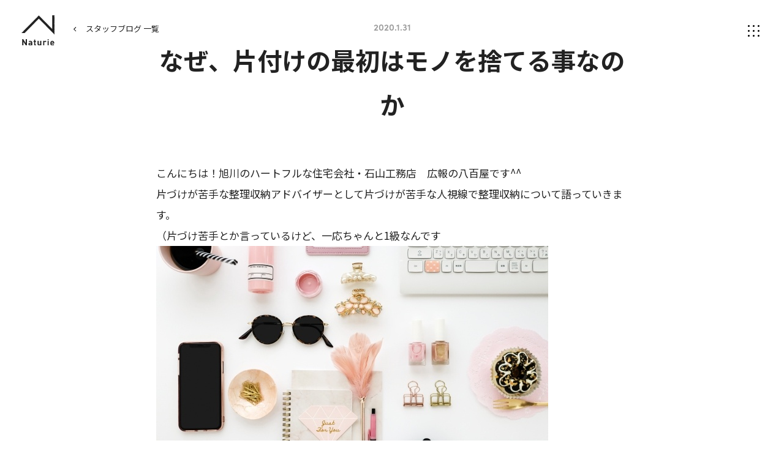

--- FILE ---
content_type: text/html; charset=UTF-8
request_url: https://www.naturie.jp/blog/entry-3311.html
body_size: 9114
content:
<!DOCTYPE html>
<!--[if lt IE 7]><html class="no-js lt-ie9 lt-ie8 lt-ie7" lang="ja"> <![endif]-->
<!--[if IE 7]><html class="no-js lt-ie9 lt-ie8" lang="ja"> <![endif]-->
<!--[if IE 8]><html class="no-js lt-ie9" lang="ja"> <![endif]-->
<!--[if gt IE 8]><!--> <html class="no-js" lang="ja"> <!--<![endif]-->
<head>
<meta charset="UTF-8">
<link rel="preload" href="/themes/naturie2021/dest/bundle.css?date=20211123154347" as="style" onload="this.onload=null;this.rel='stylesheet'">
<noscript><link rel="stylesheet" href="/themes/naturie2021/dest/bundle.css?date=20211123154347"></noscript>
<script>
  /*! loadCSS. [c]2017 Filament Group, Inc. MIT License */
  /* This file is meant as a standalone workflow for
  - testing support for link[rel=preload]
  - enabling async CSS loading in browsers that do not support rel=preload
  - applying rel preload css once loaded, whether supported or not.
  */
  !function(t){"use strict";t.loadCSS||(t.loadCSS=function(){});var e=loadCSS.relpreload={};if(e.support=function(){var e;try{e=t.document.createElement("link").relList.supports("preload")}catch(t){e=!1}return function(){return e}}(),e.bindMediaToggle=function(t){var e=t.media||"all";function a(){t.addEventListener?t.removeEventListener("load",a):t.attachEvent&&t.detachEvent("onload",a),t.setAttribute("onload",null),t.media=e}t.addEventListener?t.addEventListener("load",a):t.attachEvent&&t.attachEvent("onload",a),setTimeout(function(){t.rel="stylesheet",t.media="only x"}),setTimeout(a,3e3)},e.poly=function(){if(!e.support())for(var a=t.document.getElementsByTagName("link"),n=0;n<a.length;n++){var o=a[n];"preload"!==o.rel||"style"!==o.getAttribute("as")||o.getAttribute("data-loadcss")||(o.setAttribute("data-loadcss",!0),e.bindMediaToggle(o))}},!e.support()){e.poly();var a=t.setInterval(e.poly,500);t.addEventListener?t.addEventListener("load",function(){e.poly(),t.clearInterval(a)}):t.attachEvent&&t.attachEvent("onload",function(){e.poly(),t.clearInterval(a)})}"undefined"!=typeof exports?exports.loadCSS=loadCSS:t.loadCSS=loadCSS}("undefined"!=typeof global?global:this);
</script>
<link rel="canonical" href="https://www.naturie.jp/blog/entry-3311.html">
<meta property="og:url" content="https://www.naturie.jp/blog/entry-3311.html">
<title>なぜ、片付けの最初はモノを捨てる事なのか｜スタッフブログ｜ナチュリエ旭川</title>
<meta name="description" content="">
<meta http-equiv="X-UA-Compatible" content="IE=edge">
<meta name="viewport" content="width=device-width, initial-scale=1.0, viewport-fit=cover">
<meta name="format-detection" content="telephone=no">
<meta property="og:url" content="https://www.naturie.jp/blog/entry-3311.html">
<meta property="og:site_name" content="ナチュリエ">
<meta property="og:title" content="なぜ、片付けの最初はモノを捨てる事なのか | スタッフブログ | 注文住宅なら家族で育てていく、無垢の家。｜ナチュリエ">
<meta property="og:type" content="article">
<meta property="og:description" content="">
<meta property="og:image" content="https://www.naturie.jp/archives/002/202001/ff977522c304b3e912e499fbed02e398.jpg">
<meta property="og:image:secure_url" content="https://www.naturie.jp/archives/002/202001/ff977522c304b3e912e499fbed02e398.jpg" />
<meta property="og:image:width" content="640" />
<meta property="og:image:height" content="427" />
<meta property="twitter:title" content="なぜ、片付けの最初はモノを捨てる事なのか | スタッフブログ | 注文住宅なら家族で育てていく、無垢の家。｜ナチュリエ">
<meta name="twitter:card" content="summary_large_image">
<meta name="twitter:domain" content="www.naturie.jp">
<meta name="twitter:image" content="https://www.naturie.jp/archives/002/202001/ff977522c304b3e912e499fbed02e398.jpg">
<meta property="fb:app_id" content="325709172010714">
<link rel="alternate" type="application/rss+xml" title="RSS 2.0" href="https://www.naturie.jp/blog/rss2.xml">
<link rel="stylesheet" href="/themes/naturie2021/assets/css/style.min.css?v=20251211">
<script type="application/ld+json">
{
	"@context": "http://schema.org",
	"@type": "BreadcrumbList",
	"itemListElement":
	[
	{
		"@type": "ListItem",
		"position": 1,
		"item":
		{
		"@id": "https://www.naturie.jp/blog/",
		"name": "スタッフブログ"
		}
	},
	{
		"@type": "ListItem",
		"position": 2,
		"item":
		{
		"@id": "https://www.naturie.jp/blog/entry-3311.html",
		"name": "なぜ、片付けの最初はモノを捨てる事なのか"
		}
	}
	]
}
</script>
<script src="/js/library/jquery/jquery-3.5.1.min.js" charset="UTF-8"></script>
<script src="/acms.js?uaGroup=PC&amp;domains=www.naturie.jp&amp;jsDir=js/&amp;themesDir=/themes/&amp;bid=2&amp;eid=3311&amp;bcd=blog&amp;googleApiKey=AIzaSyBJZOWpbrcQKvmTkNKdFSpf9cH6aMKD6L0&amp;jQuery=3.5.1&amp;jQueryMigrate=migrate-3.0.1&amp;fulltimeSSL=1&amp;v=103ef695ab2112d2df11944261a25026&amp;umfs=20M&amp;pms=100M&amp;mfu=20&amp;lgImg=width:1400&amp;jpegQuality=95&amp;mediaLibrary=off&amp;edition=standard&amp;urlPreviewExpire=48&amp;timemachinePreviewDefaultDevice=PC&amp;ecd=entry-3311.html&amp;scriptRoot=/" charset="UTF-8" id="acms-js"></script>
<script src="/themes/naturie2021/dest/vendor.chunk.js?date=20211123154348" async></script>
<script src="/themes/naturie2021/dest/bundle.js?date=20211123154347" async></script>
<script src="/themes/naturie2021/assets/js/script.min.js?v=2"></script>
<script src="/themes/naturie2021/js/acms_naturie_view.js?date=20240910163234" defer></script>
<script>
	(function(d) {
		var config = {
			kitId: 'jzq6xok',
			scriptTimeout: 3000,
			async: true
		},
		h=d.documentElement,t=setTimeout(function(){h.className=h.className.replace(/\\bwf-loading\b/g,"")+" wf-inactive";},config.scriptTimeout),tk=d.createElement("script"),f=false,s=d.getElementsByTagName("script")[0],a;h.className+=" wf-loading";tk.src='https://use.typekit.net/'+config.kitId+'.js';tk.async=true;tk.onload=tk.onreadystatechange=function(){a=this.readyState;if(f||a&&a!="complete"&&a!="loaded")return;f=true;clearTimeout(t);try{Typekit.load(config)}catch(e){}};s.parentNode.insertBefore(tk,s)
	})(document);
</script>
<script>(function(w,d,s,l,i){w[l]=w[l]||[];w[l].push({'gtm.start':
new Date().getTime(),event:'gtm.js'});var f=d.getElementsByTagName(s)[0],
j=d.createElement(s),dl=l!='dataLayer'?'&l='+l:'';j.async=true;j.src=
'https://www.googletagmanager.com/gtm.js?id='+i+dl;f.parentNode.insertBefore(j,f);
})(window,document,'script','dataLayer','GTM-PQ8TKJ');</script>
<script type="text/javascript" src="//panda.kasika.io/tag-manager/?pid=94BCDB86635B1B5C16783F8ED539E236"></script>
<script type="text/javascript" src="/js/dest/vendor.chunk.js?date=20211123151624" charset="UTF-8" async defer></script>
<script type="text/javascript" src="/js/dest/index.js?date=20211123151600" charset="UTF-8" async defer></script>
<meta name="generator" content="a-blog cms" />
<meta name="csrf-token" content="c155b6a20df023f407868b444bf0715b5be77eaaa63c313a7e0dba0979925a81"></head>
<body class="blog entry">
<div id="fb-root"></div>
<script>(function(d, s, id) {
  var js, fjs = d.getElementsByTagName(s)[0];
  if (d.getElementById(id)) return;
  js = d.createElement(s); js.id = id;
  js.src = "//connect.facebook.net/ja_JP/sdk.js#xfbml=1&version=v2.6";
  fjs.parentNode.insertBefore(js, fjs);
}(document, 'script', 'facebook-jssdk'));</script>
<noscript><iframe src="https://www.googletagmanager.com/ns.html?id=GTM-PQ8TKJ" height="0" width="0" style="display:none;visibility:hidden"></iframe></noscript>
<div id="wrap">
<header class="global-header">
<p class="site-logo global-header-logo">
<a href="https://www.naturie.jp/">
<img src="/themes/naturie2021/assets/img/common/brand_logo.svg" alt="Naturie">
</a>
</p>
<button class="gnav-trg" type="button"><img class="gnav-trg-off" src="/themes/naturie2021/assets/img/common/nav_icon.svg" alt=""><img class="gnav-trg-on" src="/themes/naturie2021/assets/img/common/nav_icon_on.svg" alt=""></button>
<nav class="global-nav">
<p class="site-logo global-nav-logo"><a href="https://www.naturie.jp/"><img src="/themes/naturie2021/assets/img/common/brand_logo.svg" alt="Naturie"></a></p>
<div class="global-nav-wrap inner space-double-sp middle">
<div class="global-nav-main">
<ul class="global-nav-main-menu">
<li class="global-nav-main-item concept"><a class="global-nav-main-parent" href="https://www.naturie.jp/concept/">ナチュリエとは</a></li>
<li class="global-nav-main-item shop"><a class="global-nav-main-parent" href="https://www.naturie.jp/shop/">全国のナチュリエ（店舗）</a>
<ul class="global-nav-main-list col3">
<li class="global-nav-main-list-item">
<a class="global-nav-main-children" href="https://www.naturie.jp/shop/sapporo.html">
札幌店
</a>
</li>
<li class="global-nav-main-list-item">
<a class="global-nav-main-children" href="https://www.naturie.jp/shop/asahikawa.html">
旭川店
</a>
</li>
<li class="global-nav-main-list-item">
<a class="global-nav-main-children" href="https://www.naturie.jp/shop/tomakomai.html">
苫小牧・千歳店
</a>
</li>
<li class="global-nav-main-list-item">
<a class="global-nav-main-children" href="https://www.naturie.jp/shop/kitami.html">
北見店
</a>
</li>
<li class="global-nav-main-list-item">
<a class="global-nav-main-children" href="https://www.naturie.jp/shop/aomori.html">
青森むつ店
<span class="area">(むつ市)</span>
</a>
</li>
<li class="global-nav-main-list-item">
<a class="global-nav-main-children" href="https://www.naturie.jp/shop/akita.html">
秋田店
</a>
</li>
<li class="global-nav-main-list-item">
<a class="global-nav-main-children" href="https://www.naturie.jp/shop/iwate.html">
いわて店
<span class="area">(盛岡)</span>
</a>
</li>
<li class="global-nav-main-list-item">
<a class="global-nav-main-children" href="https://www.naturie.jp/shop/niigata.html">
新潟店
</a>
</li>
<li class="global-nav-main-list-item">
<a class="global-nav-main-children" href="https://www.naturie.jp/shop/toyama.html">
富山店
</a>
</li>
<li class="global-nav-main-list-item">
<a class="global-nav-main-children" href="https://www.naturie.jp/shop/nagoya.html">
名古屋店
</a>
</li>
<li class="global-nav-main-list-item">
<a class="global-nav-main-children" href="https://www.naturie.jp/shop/saitama.html">
埼玉県央店
<span class="area">(久喜)</span>
</a>
</li>
<li class="global-nav-main-list-item">
<a class="global-nav-main-children" href="https://www.naturie.jp/shop/matsumoto.html">
松本店
</a>
</li>
<li class="global-nav-main-list-item">
<a class="global-nav-main-children" href="https://www.naturie.jp/shop/suwa.html">
すわ店
</a>
</li>
<li class="global-nav-main-list-item">
<a class="global-nav-main-children" href="https://www.naturie.jp/shop/ehime.html">
愛媛店
</a>
</li>
<li class="global-nav-main-list-item">
<a class="global-nav-main-children" href="https://www.naturie.jp/shop/kochi.html">
高知店
</a>
</li>
</ul>
</li>
<li class="global-nav-main-item lineup"><a class="global-nav-main-parent" href="https://www.naturie.jp/lineup/">商品・価格</a>
<ul class="global-nav-main-list col2">
<li class="global-nav-main-list-item"><a class="global-nav-main-children" href="https://www.naturie.jp/lineup/antico/">アンティコ</a>
<ul class="global-nav-main-list col1">
<li class="global-nav-main-list-item"><a class="global-nav-main-children" href="https://www.naturie.jp/lineup/antico/plan.html">プラン</a></li>
<li class="global-nav-main-list-item"><a class="global-nav-main-children" href="https://www.naturie.jp/lineup/antico/specification.html">仕様</a></li>
</ul>
</li>
<li class="global-nav-main-list-item urban-contents"><a class="global-nav-main-children" href="https://www.naturie.jp/lineup/urban/">アーバンアウトドア</a>
<ul class="global-nav-main-list col1">
<li class="global-nav-main-list-item"><a class="global-nav-main-children" href="https://www.naturie.jp/lineup/urban/plan.html">プラン</a></li>
<li class="global-nav-main-list-item"><a class="global-nav-main-children" href="https://www.naturie.jp/lineup/urban/specification.html">仕様</a></li>
</ul>
</li>
<li class="global-nav-main-list-item attivo-contents"><a class="global-nav-main-children" href="https://www.naturie.jp/lineup/attivo/">アティーヴォ</a>
<ul class="global-nav-main-list col1">
<li class="global-nav-main-list-item"><a class="global-nav-main-children" href="https://www.naturie.jp/lineup/attivo/plan.html">プラン</a></li>
<li class="global-nav-main-list-item"><a class="global-nav-main-children" href="https://www.naturie.jp/lineup/attivo/specification.html">仕様</a></li>
</ul>
</li>
<li class="global-nav-main-list-item"><a class="global-nav-main-children" href="https://www.naturie.jp/structure/">性能・構造</a>
<ul class="global-nav-main-list after-support" style="display: none;">
<li class="global-nav-main-list-item"><a class="global-nav-main-children" href="../structure/sapporo.html#aftersupport">アフターサポート</a></li>
</ul>
</li>
</ul>
</li>
<li class="global-nav-main-item event"><a class="global-nav-main-parent" href="https://www.naturie.jp/event/">イベント</a></li>
<li class="global-nav-main-item voice"><span class="global-nav-main-parent popup-trg">施工事例</span>
<div class="popup-target">
<ul class="global-nav-main-list col1 gallery">
<li class="global-nav-main-list-item"><a class="global-nav-main-children" href="https://www.naturie.jp/voice/">オーナー様インタビュー</a></li>
<li class="global-nav-main-list-item"><a class="global-nav-main-children" href="https://www.naturie.jp/photo/">フォトギャラリー</a></li>
<li class="global-nav-main-list-item"><a class="global-nav-main-children" href="https://www.naturie.jp/movie/">ムービーギャラリー</a></li>
<li class="global-nav-main-list-item"><a class="global-nav-main-children" href="https://www.naturie.jp/works/">建築日記</a></li>
</ul>
<button class="popup-close visible-sp" type="button">×</button>
</div>
</li>
<li class="global-nav-main-item question"><a class="global-nav-main-parent" href="https://www.naturie.jp/question/">お客様アンケート</a></li>
</ul>
<ul class="global-nav-btn-menu">
<li class="global-nav-btn-item event"><a class="global-nav-btn-link" href="https://www.naturie.jp/event/">見学予約</a></li>
<li class="global-nav-btn-item"><a class="global-nav-btn-link" href="https://www.naturie.jp/catalog/">資料ダウンロード</a></li>
</ul>
</div>
<div class="global-nav-sub-other">
<ul class="global-nav-sub-menu">
<li class="global-nav-sub-item"><a class="global-nav-sub-link" href="https://www.naturie.jp/blog/">スタッフブログ</a></li>
<li class="global-nav-sub-item"><a class="global-nav-sub-link" href="https://www.naturie.jp/news/">お知らせ</a></li>
<li class="global-nav-sub-item"><a class="global-nav-sub-link" href="https://www.naturie.jp/flow/">家づくりの流れ</a></li>
<li class="global-nav-sub-item column"><a class="global-nav-column" href="https://www.naturie.jp/column/">
<div class="global-nav-column-text">
<p class="global-nav-column-title">コラム</p>
<p class="global-nav-column-lead">手間を楽しむ暮らしと、<br>おうちのお役立ちコラム</p>
</div>
<figure class="global-nav-column-img"><img src="/themes/naturie2021/assets/img/common/nav_fumfum_img.png" srcset="/themes/naturie2021/assets/img/common/nav_fumfum_img.png 1x,/themes/naturie2021/assets/img/common/nav_fumfum_img@2x.png 2x" alt="fumfum"></figure></a></li>
</ul>
<ul class="global-nav-other-menu">
<li class="global-nav-other-item"><a class="global-nav-other-link upper-case" href="https://www.naturie.jp/">home</a></li>
<li class="global-nav-other-item"><a class="global-nav-other-link" href="https://www.naturie.jp/qa/">よくある質問</a></li>
<li class="global-nav-other-item"><a class="global-nav-other-link" href="https://www.naturie.jp/company/">運営会社</a></li>
<li class="global-nav-other-item"><a class="global-nav-other-link" href="https://www.naturie.jp/privacy/">プライバシーポリシー</a></li>
<li class="global-nav-other-item"><a class="global-nav-other-link" href="https://www.naturie.jp/sitemap/">サイトマップ</a></li>
</ul>
</div>
</div>
</nav>
</header>
<div class="action-panel">
</div>
<main class="main-contents">
<div class="page-back">
<div class="inner"><a class="link" href="/blog/">スタッフブログ 一覧</a></div>
</div>
<article class="blog-entry inner small">
<header class="blog-header entry-header">
<time class="date en">2020.1.31</time>
<h1 class="common-title entry-title">
なぜ、片付けの最初はモノを捨てる事なのか
</h1>
</header>
<div class="blog-body entry-body">
<div class="acms-entry">
<div class="acms-grid">
<p>こんにちは！旭川のハートフルな住宅会社・石山工務店　広報の八百屋です^^<br />
片づけが苦手な整理収納アドバイザーとして片づけが苦手な人視線で整理収納について語っていきます。<br />
（片づけ苦手とか言っているけど、一応ちゃんと1級なんです</p>
<hr class="clearHidden">
<div class="column-image-auto">
<img class="js-lazy-load columnImage"
 src="/themes/system/images/placeholder/image.svg"
 data-src="https://www.naturie.jp/archives/002/202001/ff977522c304b3e912e499fbed02e398.jpg"
 alt=""
 width="640"
 height="427">
</div>
<h3 >■ なぜ、片付けの最初はモノを捨てる事なのか</h3>
<p>なぜ片付けに関する本に必ずと言っていいほど”不必要なものは捨てる”と書かれているのか。<br />
収納方法について、ほんの少しだけ書いてあって捨てる事がメインの本もありますよね。<br />
<br />
<br />
<em>＼ 私の持っているものは化粧品サンプル1個でも必要なものだし ／</em><br />
<br />
そうおっしゃる方もいるかと思いますが<br />
（もしかして、私だけ？？）<br />
<br />
持っている化粧品サンプルが1個だけならいいけど、<br />
<br />
・”必要”だから捨てられない！<br />
・いざって時のためにとっておきたい！<br />
って人に限ってサンプルをごっそり持っていたりしませんか。<br />
<br />
で、いざ使うときにどれが化粧水で、乳液で、クレンジングで・・・ってわからなくなっているの。<br />
（もしかして、これも私だけ？？）<br />
<br />
ものが増えると、なかなかその時にすぐ使いたい（必要な）ものにたどりつかなくなるんですよね・・・・。<br />
逆に、ものの量が少ないと本当に必要なものがすぐに取り出せるので<br />
”不必要なものは捨てる”と書かれることが多いんです。<br />
<br />
きちんと整理（必要か不必要かの判断→不必要なものの処分）がされていれば、高度な片づけテクニックがなくても片づけやすく、使いやすい状態にすることができますよ。<br />
<br />
</p>
<h3 >■ わかっているけど出来ない！</h3>
<p>理由・理屈は頭でわかっているけど捨てられない！そんな「捨てられない自分」に悩める方におすすめなのが2/9(日)開催の片づけ空間デザイナー・はせがわよしみ先生の収納セミナー<br />
<br />
<br />
<br />
</p>
<p>セミナーの参加申込みはお電話（0120-1480-86）または、申し込み専用ページまで</p>
<hr class="clearHidden">
<div class="column-image-center js_notStyle acms-col-sm-6">
<a href="https://www.naturie.jp/archives/002/202001/large-abbc8b28856e654c7cef64eba4130e13.png" data-rel="SmartPhoto[3311]" data-caption="">
<img class="js-lazy-load columnImage"
 src="/themes/system/images/placeholder/image.svg"
 data-src="https://www.naturie.jp/archives/002/202001/abbc8b28856e654c7cef64eba4130e13.png"
 alt=""
 width="340"
 height="255">
</a>
</div>
<hr class="clearHidden">
<h3 >■ 「枠」を決めよう！セミナーの予習・復習をしよう！</h3>
<hr class="clearHidden">
<div class="column-image-center js_notStyle acms-col-sm-12">
<a href="https://www.naturie.jp/archives/002/202001/large-b7f747dbfd3e3d4900ba9975b8444fa3.jpg" data-rel="SmartPhoto[3311]" data-caption="">
<img class="js-lazy-load columnImage"
 src="/themes/system/images/placeholder/image.svg"
 data-src="https://www.naturie.jp/archives/002/202001/b7f747dbfd3e3d4900ba9975b8444fa3.jpg"
 alt=""
 width="700"
 height="495">
</a>
</div>
<hr class="clearHidden">
<p>昨年出版されたはせがわよしみ先生の本”『枠』を決めれば、モノは減らせる”にも手放し方・捨て方について書かれていますのでセミナーの予習・復習したい人はぜひ★<br />
<br />
<br />
<br />
本は<a href="https://www.facebook.com/Lroomishiyama/">インテリアショップLroom（エルム）</a>でも取り扱ってますよ！！<br />
<br />
私自身も現在進行形で”不必要なものを捨てる”のに抵抗が大きいですが、セミナーや本を読んでアウトプットを繰り返していくことで一時よりもだいぶ判断がつくようになってきました。収納セミナーは毎月開催予定です♪</p>
<hr class="clearHidden">
<div class="column-image-center js_notStyle acms-col-sm-6">
<a href="https://www.naturie.jp/archives/002/202001/large-e5db62688c8035f7b8e190ff65110db7.jpg" data-rel="SmartPhoto[3311]" data-caption="">
<img class="js-lazy-load columnImage"
 src="/themes/system/images/placeholder/image.svg"
 data-src="https://www.naturie.jp/archives/002/202001/e5db62688c8035f7b8e190ff65110db7.jpg"
 alt=""
 width="340"
 height="241">
</a>
</div>
</div>
</div>
<hr class="clearHidden">
</div>
<div class="sns-share entry-sns">
<p class="title en">share</p>
<ul class="sns-list">
<li class="item"><a href="http://www.facebook.com/share.php?u=https://www.naturie.jp/blog/entry-3311.html" target="_blank" rel="noopener noreferrer"><img src="/themes/naturie2021/assets/img/common/fb_icon.svg" alt="facebook"></a></li>
<li class="item"><a href="https://twitter.com/share?text=なぜ、片付けの最初はモノを捨てる事なのか｜スタッフブログ｜ナチュリエ" target="_blank" rel="noopener noreferrer"><img src="/themes/naturie2021/assets/img/common/tw_icon.svg" alt="twitter"></a></li>
<li class="item"><a href="https://social-plugins.line.me/lineit/share?url=https://www.naturie.jp/blog/entry-3311.html" target="_blank" rel="noopener noreferrer"><img src="/themes/naturie2021/assets/img/common/line_icon.svg" alt="line"></a></li>
</ul>
</div>
</article>
<nav class="entry-pager">
<ul>
<li class="prev">
<a href="https://www.naturie.jp/blog/entry-3309.html">
<p class="en">Back</p>
<p class="title">★お家の窓★</p>
</a>
</li>
<li class="back"><a class="common-btn small arrow-back" href="/blog/field/blog_shop/asahikawa/">一覧に戻る</a></li>
<li class="next">
<a href="https://www.naturie.jp/blog/entry-3312.html">
<p class="en">Next</p>
<p class="title">なちゅ農園物語　Vol.9　看板づくり</p>
</a>
</li>
</ul>
</nav>
<section class="blog-shop-section shop-intro-section">
<div class="inner">
<div class="shop-intro-title">
<h2 class="common-title ja">この記事を書いたスタッフがいる店舗</h2>
<p class="en common-title small">shop</p>
</div>
<div class="shop-intro-img">
<a class="shop-intro-link" href="https://www.naturie.jp/shop/asahikawa.html">
<figure class="round-img"><img src="/themes/naturie2021/assets/img/sample/shop_th.jpg" alt="">
<figcaption class="shop-intro-name">ナチュリエ旭川</figcaption>
</figure>
</a>
</div>
</div>
</section>
<section class="blog-entry-section">
<div class="inner">
<h2 class="common-title small section-title sp-full">旭川店の新着スタッフブログ</h2>
<div class="card-list blog pc-col4">
<article class="card-list-item">
<a class="card-list-link" href="https://www.naturie.jp/blog/entry-5865.html">
<figure class="card-list-img">
<img src="/archives/002/202406/mode3_w400_h300-6c3655b1d7a4af3568b73b5407fbe00401695c3d0bb27a8c77eba3698725b731.jpg" alt="旭川市内・近郊でナチュラルスタイルな家づくりを考えはじめたらナチュリエ旭川にご相談ください！" loading="lazy">
</figure>
<div class="card-list-info">
<figure class="card-list-staff round-img">
</figure>
<p class="card-list-shop">旭川店</p>
</div>
<h2 class="common-title card-list-title">旭川市内・近郊でナチュラルスタイルな家づくりを考えはじめたらナチュリエ旭川にご相談ください！</h2>
<time class="card-list-date en">2024.9.30</time>
</a>
</article>
<article class="card-list-item">
<a class="card-list-link" href="https://www.naturie.jp/blog/entry-5864.html">
<figure class="card-list-img">
<img src="/archives/002/202409/mode3_w400_h300-c1e3656c39a705afcef8228f97c054b50af5673f2f5e8f05f22396921e706b34.png" alt="Naturie モデルハウス見どころ【ナチュリエ旭川】" loading="lazy">
</figure>
<div class="card-list-info">
<figure class="card-list-staff round-img">
<img src="/archives/012/202304/edefff5c75a14441e91d4ac4aa4db789b157b5eeecbaa7dabdff259c8250a3ad.jpg" alt="Watanabe" loading="lazy">
</figure>
<p class="card-list-shop">旭川店</p>
</div>
<h2 class="common-title card-list-title">Naturie モデルハウス見どころ【ナチュリエ旭川】</h2>
<time class="card-list-date en">2024.9.2</time>
</a>
</article>
<article class="card-list-item">
<a class="card-list-link" href="https://www.naturie.jp/blog/entry-5832.html">
<figure class="card-list-img">
<img src="/archives/002/202408/mode3_w400_h300-3fed6238a6e69ad304cc42f8b9a1a18a3c0472c4c04e241ab5f22ccbf7dc15bb.jpg" alt="【旭川づくり】ナチュリエのおうち【8月の完成見学会のお知らせ】" loading="lazy">
</figure>
<div class="card-list-info">
<figure class="card-list-staff round-img">
</figure>
<p class="card-list-shop">旭川店</p>
</div>
<h2 class="common-title card-list-title">【旭川づくり】ナチュリエのおうち【8月の完成見学会のお知らせ】</h2>
<time class="card-list-date en">2024.8.6</time>
</a>
</article>
<article class="card-list-item">
<a class="card-list-link" href="https://www.naturie.jp/blog/entry-5813.html">
<figure class="card-list-img">
<img src="/archives/002/202407/mode3_w400_h300-4679310dbc9416a607d26429a52826aed188d8cececfc9cf8639411f7ad5e4a3.jpg" alt="旭川の住宅会社で働くわたしの家のこと【暮らしてからの家のあかりのこと】" loading="lazy">
</figure>
<div class="card-list-info">
<figure class="card-list-staff round-img">
</figure>
<p class="card-list-shop">旭川店</p>
</div>
<h2 class="common-title card-list-title">旭川の住宅会社で働くわたしの家のこと【暮らしてからの家のあかりのこと】</h2>
<time class="card-list-date en">2024.7.26</time>
</a>
</article>
</div>
<p class="link-wrap"><a class="common-btn" href="/blog/field/blog_shop/asahikawa/">もっと見る</a></p>
</div>
</section>
<section class="blog-entry-section">
<div class="inner">
<h2 class="common-title small section-title sp-full">旭川店の開催中イベント</h2>
</div>
<div class="inner sp-full">
<div class="event-list">
<article class="event-list-item asahikawa" style="position: relative;">
<a class="event-list-link" href="https://www.naturie.jp/event/seminar/event-6069.html">
<ul class="event-catagory">
<li class="event-catagory-item area">北海道旭川市</li>
<li class="event-catagory-item seminar">セミナー</li>
</ul>
<div class="event-date">
<p class="date">
<span class="en date-month">12</span><span class="en date-day">21</span><span class="en date-day-week">Sat</span>
-
<span class="en date-month">12</span><span class="en date-day">29</span><span class="en date-day-week">Sun</span>
</p>
</div>
<div class="event-text">
<h4 class="event-title common-title">憧れの暮らしが叶う平屋相談会</h4>
</div>
<figure class="event-img">
<img src="/archives/007/202412/mode2_w682_h454-acd60cf1445f594a50ff80cfab395e7f2e301303a6bbcc3aa6b19d66d06d97ee.jpg" alt="憧れの暮らしが叶う平屋相談会">
</figure>
<span class="common-btn black arrow-under"><span class="common-btn-text">詳細を見る</span></span>
</a>
</article>
<article class="event-list-item asahikawa" style="position: relative;">
<a class="event-list-link" href="https://www.naturie.jp/event/openhouse/event-5780.html">
<ul class="event-catagory">
<li class="event-catagory-item area">旭川市新富</li>
<li class="event-catagory-item openhouse">オープンハウス</li>
</ul>
<div class="event-date">
<p class="date">
<span class="en date-month">1</span><span class="en date-day">08</span><span class="en date-day-week">Thu</span>
-
<span class="en date-month">1</span><span class="en date-day">31</span><span class="en date-day-week">Sat</span>
</p>
</div>
<div class="event-text">
<h4 class="event-title common-title">【旭川市新富】無垢が心地よい、塗り壁のおうち</h4>
<p class="event-description">完全予約制</p>
</div>
<figure class="event-img">
<img src="/archives/007/202512/mode2_w682_h454-0a57204796565d4a1a78f89b6a44d7901c3e1c7dd5d49096ca68477d8ad7cef0.jpg" alt="【旭川市新富】無垢が心地よい、塗り壁のおうち">
</figure>
<span class="common-btn black arrow-under"><span class="common-btn-text">詳細を見る</span></span>
</a>
</article>
</div>
</div>
</section>
</main>
<div class="remodal area-select" data-remodal-id="area-select" data-remodal-options="modifier:remodal-area-select">
<p class="area-select__lead">お住まいの地域（店舗）を<br class="visible-sp">お選びください。</p>
<ul class="area-select__list">
<li class="area-select__item">
<button class="area-select__btn" id="sapporo" type="button">札幌店</button>
</li>
<li class="area-select__item">
<button class="area-select__btn" id="asahikawa" type="button">旭川店</button>
</li>
<li class="area-select__item">
<button class="area-select__btn" id="tomakomai" type="button">苫小牧・千歳店</button>
</li>
<li class="area-select__item">
<button class="area-select__btn" id="kitami" type="button">北見店</button>
</li>
<li class="area-select__item">
<button class="area-select__btn" id="aomori" type="button">青森むつ店</button>
</li>
<li class="area-select__item">
<button class="area-select__btn" id="akita" type="button">秋田店</button>
</li>
<li class="area-select__item">
<button class="area-select__btn" id="iwate" type="button">いわて店</button>
</li>
<li class="area-select__item">
<button class="area-select__btn" id="niigata" type="button">新潟店</button>
</li>
<li class="area-select__item">
<button class="area-select__btn" id="toyama" type="button">富山店</button>
</li>
<li class="area-select__item">
<button class="area-select__btn" id="nagoya" type="button">名古屋店</button>
</li>
<li class="area-select__item">
<button class="area-select__btn" id="saitama" type="button">埼玉県央店</button>
</li>
<li class="area-select__item">
<button class="area-select__btn" id="matsumoto" type="button">松本店</button>
</li>
<li class="area-select__item">
<button class="area-select__btn" id="suwa" type="button">すわ店</button>
</li>
<li class="area-select__item">
<button class="area-select__btn" id="ehime" type="button">愛媛店</button>
</li>
<li class="area-select__item">
<button class="area-select__btn" id="kochi" type="button">高知店</button>
</li>
</ul>
<button class="close-icon" data-remodal-action="close"></button>
</div>
<footer class="global-footer">
<div class="footer-shop">
<div class="inner full">
<p class="footer-shop-title"><a href="https://www.naturie.jp/shop/">全国のナチュリエ（店舗）</a></p>
<ul class="footer-shop-list">
<li class="footer-shop-list-item">
<a href="https://www.naturie.jp/shop/sapporo.html">
札幌店
</a>
</li>
<li class="footer-shop-list-item">
<a href="https://www.naturie.jp/shop/asahikawa.html">
旭川店
</a>
</li>
<li class="footer-shop-list-item">
<a href="https://www.naturie.jp/shop/tomakomai.html">
苫小牧・千歳店
</a>
</li>
<li class="footer-shop-list-item">
<a href="https://www.naturie.jp/shop/kitami.html">
北見店
</a>
</li>
<li class="footer-shop-list-item">
<a href="https://www.naturie.jp/shop/aomori.html">
青森むつ店
</a>
</li>
<li class="footer-shop-list-item">
<a href="https://www.naturie.jp/shop/akita.html">
秋田店
</a>
</li>
<li class="footer-shop-list-item">
<a href="https://www.naturie.jp/shop/iwate.html">
いわて店
</a>
</li>
<li class="footer-shop-list-item">
<a href="https://www.naturie.jp/shop/niigata.html">
新潟店
</a>
</li>
<li class="footer-shop-list-item">
<a href="https://www.naturie.jp/shop/toyama.html">
富山店
</a>
</li>
<li class="footer-shop-list-item">
<a href="https://www.naturie.jp/shop/nagoya.html">
名古屋店
</a>
</li>
<li class="footer-shop-list-item">
<a href="https://www.naturie.jp/shop/saitama.html">
埼玉県央店
</a>
</li>
<li class="footer-shop-list-item">
<a href="https://www.naturie.jp/shop/matsumoto.html">
松本店
</a>
</li>
<li class="footer-shop-list-item">
<a href="https://www.naturie.jp/shop/suwa.html">
すわ店
</a>
</li>
<li class="footer-shop-list-item">
<a href="https://www.naturie.jp/shop/ehime.html">
愛媛店
</a>
</li>
<li class="footer-shop-list-item">
<a href="https://www.naturie.jp/shop/kochi.html">
高知店
</a>
</li>
</ul>
</div>
</div>
<div class="inner middle">
<div class="global-footer-main">
<p class="site-logo"><a href="https://www.naturie.jp/"><img src="/themes/naturie2021/assets/img/common/brand_logo.svg" alt="Naturie"></a></p>
<ul class="sns-list">
<li><a href="https://www.facebook.com/naturie.official/" target="_blank" rel="noopener noreferrer nofollow"><img src="/themes/naturie2021/assets/img/common/fb_icon.svg" alt="facebook"></a></li>
<li><a href="https://www.instagram.com/naturie_official/" target="_blank" rel="noopener noreferrer nofollow"><img src="/themes/naturie2021/assets/img/common/ig_icon.svg" alt="instagram"></a></li>
</ul>
<ul class="global-footer-nav">
<li><a href="https://www.naturie.jp/qa/">よくある質問</a></li>
<li><a href="https://www.naturie.jp/company/">運営会社</a></li>
<li><a href="https://www.naturie.jp/privacy/">プライバシーポリシー</a></li>
<li><a href="https://www.naturie.jp/sitemap/">サイトマップ</a></li>
</ul>
</div><small class="copyright en">Copyright (c) <a href="https://www.naturie.jp/">注文住宅はJohnson Homes</a> Co,Ltd.<br class="visible-sp"> All Rights Reserved.</small>
</div>
</footer>
<p class="page-top"><a class="smooth" href="#wrap"><img class="page-top-icon" src="/themes/naturie2021/assets/img/common/arrow_top_white.svg" alt=""></a></p>
</div>
</body>
</html>


--- FILE ---
content_type: image/svg+xml
request_url: https://www.naturie.jp/themes/naturie2021/assets/img/common/tw_icon.svg
body_size: 447
content:
<svg width="22" height="22" viewBox="0 0 22 22" fill="none" xmlns="http://www.w3.org/2000/svg">
<path d="M12.4979 9.3155L20.3156 0H18.463L11.6749 8.08852L6.25324 0H0L8.19861 12.2313L0 22H1.85265L9.02109 13.4583L14.7468 22H21L12.4974 9.3155H12.4979ZM9.96039 12.339L9.1297 11.1211L2.52019 1.42965H5.36576L10.6997 9.25094L11.5304 10.4689L18.4639 20.6354H15.6183L9.96039 12.3395V12.339Z" fill="black"/>
</svg>


--- FILE ---
content_type: image/svg+xml
request_url: https://www.naturie.jp/themes/naturie2021/assets/img/common/ig_icon.svg
body_size: 1600
content:
<svg height="22.254" viewBox="0 0 22.255 22.254" width="22.255" xmlns="http://www.w3.org/2000/svg"><g fill="#222"><path d="m15.206 6.084c2.971 0 3.323.011 4.5.065a6.159 6.159 0 0 1 2.066.383 3.685 3.685 0 0 1 2.112 2.112 6.159 6.159 0 0 1 .383 2.066c.054 1.173.065 1.525.065 4.5s-.011 3.323-.065 4.5a6.159 6.159 0 0 1 -.383 2.066 3.685 3.685 0 0 1 -2.112 2.112 6.159 6.159 0 0 1 -2.066.383c-1.173.054-1.525.065-4.5.065s-3.323-.011-4.5-.065a6.159 6.159 0 0 1 -2.066-.383 3.685 3.685 0 0 1 -2.112-2.112 6.159 6.159 0 0 1 -.379-2.076c-.054-1.173-.065-1.525-.065-4.5s.011-3.323.065-4.5a6.159 6.159 0 0 1 .383-2.066 3.685 3.685 0 0 1 2.112-2.102 6.159 6.159 0 0 1 2.066-.383c1.173-.054 1.525-.065 4.5-.065m0-2c-3.022 0-3.4.013-4.588.067a8.168 8.168 0 0 0 -2.7.517 5.69 5.69 0 0 0 -3.259 3.249 8.167 8.167 0 0 0 -.517 2.7c-.054 1.187-.067 1.566-.067 4.588s.013 3.4.067 4.588a8.167 8.167 0 0 0 .517 2.7 5.69 5.69 0 0 0 3.254 3.254 8.167 8.167 0 0 0 2.7.517c1.187.054 1.566.067 4.588.067s3.4-.013 4.588-.067a8.167 8.167 0 0 0 2.7-.517 5.69 5.69 0 0 0 3.254-3.254 8.167 8.167 0 0 0 .517-2.7c.054-1.187.067-1.566.067-4.588s-.013-3.4-.067-4.588a8.167 8.167 0 0 0 -.517-2.7 5.69 5.69 0 0 0 -3.247-3.254 8.168 8.168 0 0 0 -2.7-.517c-1.187-.054-1.566-.067-4.588-.067z" transform="translate(-4.079 -4.079)"/><path d="m132.349 126.635a5.714 5.714 0 1 0 5.714 5.714 5.714 5.714 0 0 0 -5.714-5.714zm0 9.423a3.709 3.709 0 1 1 3.709-3.709 3.709 3.709 0 0 1 -3.709 3.709z" transform="translate(-121.222 -121.222)"/><ellipse cx="17.067" cy="5.187" rx="1.335" ry="1.335"/></g></svg>

--- FILE ---
content_type: application/javascript
request_url: https://cdn.engage-bot.asia/prod/remarketing?tagId=09998eba8c4e4ff280ff1dc4dff9be60
body_size: 275
content:
(function (){
  window.ebSettings_2 = [
    {
      eb_appId: 'd1e661939c5e43d9be3233cba6bec294',
      eb_tel: 'input[name="ご連絡先電話番号（携帯電話）"]',
    },
    {
      eb_appId: 'fa9a899659514f0ba9f4b801941c2470',
      eb_email: '#email',
    },
  ]

  const script = document.createElement('script');
  script.src = 'https://cdn.engage-bot.asia/sdk/web-form/v2.13/doing.js';
  document.head.appendChild(script);

})();


--- FILE ---
content_type: image/svg+xml
request_url: https://www.naturie.jp/themes/naturie2021/assets/img/common/nav_icon.svg
body_size: 451
content:
<svg height="19" viewBox="0 0 19 19" width="19" xmlns="http://www.w3.org/2000/svg"><circle cx="1.5" cy="1.5" r="1.5"/><circle cx="1.5" cy="9.5" r="1.5"/><circle cx="1.5" cy="17.5" r="1.5"/><circle cx="9.5" cy="1.5" r="1.5"/><circle cx="9.5" cy="9.5" r="1.5"/><circle cx="9.5" cy="17.5" r="1.5"/><circle cx="17.5" cy="1.5" r="1.5"/><circle cx="17.5" cy="9.5" r="1.5"/><circle cx="17.5" cy="17.5" r="1.5"/></svg>

--- FILE ---
content_type: image/svg+xml
request_url: https://www.naturie.jp/themes/naturie2021/assets/img/common/arrow_min_left_icon.svg
body_size: 420
content:
<svg height="9" viewBox="0 0 5 9" width="5" xmlns="http://www.w3.org/2000/svg" xmlns:xlink="http://www.w3.org/1999/xlink"><clipPath id="a"><path d="m-2936 9963h5v9h-5z"/></clipPath><g clip-path="url(#a)" transform="translate(2936 -9963)"><path d="m-.5 4.741v-5.241h5.242v1h-4.242v4.241z" transform="matrix(.70710678 -.70710678 .70710678 .70710678 -2935.293 9967.707)"/></g></svg>

--- FILE ---
content_type: application/javascript
request_url: https://cdn.engage-bot.asia/sdk/web-form/v2.13/doing.js
body_size: 14200
content:
// @ts-check
(function () {
    if (navigator.webdriver) {
        return;
    }

    function initWebID(settings) {
        var idWindow = (() => {
            if (Array.isArray(settings)) {
                return settings.find(s => s.eb_id_window)?.eb_id_window;
            }
            return settings.eb_id_window;
        })();
        return new Promise((resolve, reject) => {
            setTimeout(() => reject('timout'), 5000);
            if (!idWindow) {
                return resolve();
            }

            const key = 'id'
            const name = 'post-web-id';
            const handler = (event) => {
                if (event.data.name !== name) {
                    return
                }
                window.eb_webid_2 = event.data[key];
                resolve();
            };
            addEventListener('message', handler);

            idWindow.postMessage({
                name: name,
                key: key,
            }, '*');
        });
    }

    function constructUpdaterForAll(settings) {
        if (Array.isArray(settings)) {
            return settings.map(function (s) { return new Doing(s) });
        } else {
            return [new Doing(settings)];
        }
    }

    window.ebInit = initWebID(window.ebSettings_2).then(() => {
        const handlers = constructUpdaterForAll(window.ebSettings_2);
        handlers.forEach(d => d.start());
    });


    class Heart {
        constructor(interval, pause, handler) {
            this.interval = interval;
            this.pause = pause;
            this.handler = handler;
        }

        resetHeartbeatPauseTimer() {
            if (this.pause) {
                clearTimeout(this.pauseTimer);
                this.pauseTimer = setTimeout(() => this.stopHeartbeat(), this.pause);
            }
        }

        enablePausingHeartOnVisibilityChange() {
            document.addEventListener('visibilitychange', () => {
                if (document.visibilityState === 'visible') {
                    this.startHeartbeat();
                    this.resetHeartbeatPauseTimer();
                } else {
                    this.stopHeartbeat();
                }
            });
        }

        enableLeavingTimer() {
            document.addEventListener('change', () => {
                this.resetHeartbeatPauseTimer();
            });
        }

        startHeartbeat() {
            if (!this.heartbeatLoop) {
                this.heartbeatLoop = setInterval(this.handler, this.interval);
            }
        }

        stopHeartbeat() {
            clearInterval(this.heartbeatLoop);
            this.heartbeatLoop = undefined;
        }
    }


    class Doing {
        constructor(setting) {
            this.idWindow = setting.eb_id_window;
            this.appId = setting.eb_appId || '';
            this.tel = setting.eb_tel || '';
            this.email = setting.eb_email || '';
            this.name = setting.eb_name || '';
            this.condition = setting.eb_condition || [];
            this.update_mode = setting.update_mode;
            this.is_dev = setting.is_dev;
            this.domainLevel = setting.domainLevel;
            this.event = setting.event || 'change';
            this.heartbeatSetting = setting.heartbeat;
        }

        start() {
            navigator.sendBeacon('//' + this.impressionDomain() + '/react-sdk-doing-impression', new URLSearchParams({ appId: this.appId, webId: this.getWebID(), referrer: window.document.referrer }));
            this.telValue = null;
            this.emailValue = null;
            this.nameValue = null;
            this.conditionValue = new Map();

            const handler = this.updateIfChanged.bind(this);
            if (this.event === 'change') {
                document.addEventListener('change', handler);
            } else if (this.event === 'load') {
                this.updateIfChanged();
            }

            if (Array.isArray(window.ebUpdateAllIfChangedFunctions)) {
                window.ebUpdateAllIfChangedFunctions.push(handler);
            } else {
                window.ebUpdateAllIfChangedFunctions = [handler];
            }

            if (typeof window.ebUpdateAllIfChanged !== "function") {
                window.ebUpdateAllIfChanged = function () {
                    for (const func of window.ebUpdateAllIfChangedFunctions) {
                        func();
                    }
                }
            }

            if (this.heartbeatSetting) {
                this.heart = new Heart(this.heartbeatSetting.interval, this.heartbeatSetting.pause, () => this.heartbeat());
                this.heart.enableLeavingTimer();
                this.heart.enablePausingHeartOnVisibilityChange();
                // 最初のフォーム入力時から計測開始してもいいのでは？と思ったが、入力内容にエラーが有って差し戻されるパターンみたいなのでどうなるかわからないのでやめておく
                this.heart.startHeartbeat();
            }
        }

        heartbeat() {
            const url = 'https://gdmqypf8bj.execute-api.ap-northeast-1.amazonaws.com/prod/heartbeat';
            fetch(url, {
                method: 'POST',
                headers: {
                    'Content-Type': 'application/json',
                },
                body: JSON.stringify({
                    appId: this.appId,
                    webId: this.getWebID(),
                }),
            }).catch(function (error) {
                console.log(error);
            });
        }

        updateIfChanged() {
            try {
                let [nowTel, ignoreTel] = this.getTel();
                let [nowEmail, ignoreEmail] = this.getEmail();
                let [nowName, ignoreName] = this.getName();
                nowTel = ignoreTel ? this.telValue : nowTel;
                nowEmail = ignoreEmail ? this.emailValue : nowEmail;
                nowName = ignoreName ? this.nameValue : nowName;

                const nowCondition = this.getCondition();
                if (this.telValue !== nowTel || this.emailValue !== nowEmail || this.nameValue !== nowName || !isEqualMap(this.conditionValue, nowCondition)) {
                    this.telValue = nowTel;
                    this.emailValue = nowEmail;
                    this.nameValue = nowName;
                    this.conditionValue = nowCondition;
                    const url = 'https://dvigvlgec2.execute-api.ap-northeast-1.amazonaws.com/prod/doing';
                    fetch(url, {
                        method: 'POST',
                        headers: {
                            'x-api-key': 'a3nbuFubdpxBHaIbxO8O2vzxyr9uCqN9yrEAnr90',
                            'Content-Type': 'application/json',
                        },
                        body: JSON.stringify({
                            appId: this.appId,
                            webId: this.getWebID(),
                            tel: this.telValue || null,
                            email: this.emailValue || null,
                            name: this.nameValue || null,
                            condition: Object.fromEntries(this.conditionValue) || null,
                            updateMode: this.update_mode || ''
                        }),
                    }).catch(function (error) {
                        console.log(error);
                    });
                }
            } catch (e) {
                console.error(e);
            }
        }

        impressionDomain() {
            if (this.is_dev) {
                return 'asia-northeast1-gj-chamo-staging.cloudfunctions.net';
            }
            return 'asia-northeast1-gj-chamo.cloudfunctions.net';
        }

        getValue(key, options) {
            if (typeof key === 'string') {
                return options.querySelector(key);
            }
            switch (key.type) {
                case 'static': return [key.value];
                case 'function': return [key.value()];
                case 'querySelector': return options.querySelector(key.value);
                default: return [null];
            }
        }

        getTel() {
            const opts = {
                querySelector: (str) => {
                    const elements = str.split(',')
                        .map(function (s) {
                            return s.trim();
                        })
                        .filter(s => s)
                        .map(s => document.querySelector(s));
                    if (elements.some(e => !(e instanceof HTMLInputElement))) {
                        return [null, true];
                    }
                    const results = elements.map(e => e.value);
                    return [results.length > 0 && results.every(v => v) ? results.join('') : null];
                },
            };
            return this.tel ? this.getValue(this.tel, opts) : [null, true];
        }

        getEmail() {
            const opts = {
                querySelector: (str) => {
                    const elements = str.split(',')
                        .map(function (s) {
                            return s.trim();
                        })
                        .filter(s => s)
                        .map(s => document.querySelector(s));
                    if (elements.some(e => !(e instanceof HTMLInputElement))) {
                        return [null, true];
                    }
                    const results = elements.map(function (e) {
                        return e.value || '';
                    });
                    return [results.length > 0 && results.every(v => v) ? results.join("@") : null];
                }
            };
            return this.email ? this.getValue(this.email, opts) : [null, true];
        }

        getName() {
            const opts = {
                querySelector: (str) => {
                    const elements = str.split(',')
                        .map(function (s) {
                            return s.trim();
                        })
                        .filter(s => s)
                        .map(s => document.querySelector(s));
                    if (elements.some(e => !(e instanceof HTMLInputElement))) {
                        return [null, true];
                    }
                    const results = elements.map(e => e.value);
                    return [results.length > 0 && results.every(v => v) ? results.join('') : null];
                },
            };
            return this.getValue(this.name, opts);
        }

        getCondition() {
            return this.condition.map(c => {
                switch (c['type']) {
                    case 'static':
                        if (!c["value"]) {
                            return;
                        }

                        return [c["key"], c["value"]];

                    case 'querySelector':
                        const cv = c["value"].trim();
                        if (!cv) {
                            return;
                        }
                        const q = document.querySelector(cv);
                        if (!q) {
                            return;
                        }

                        if (!q.value) {
                            return;
                        }

                        return [c["key"], document.querySelector(c["value"]).value];

                    case 'function':
                        if (!c["value"]) {
                            return;
                        }

                        return [c["key"], c["value"]()];
                }
            }).filter(v => v).reduce((prev, [k, v]) => { prev.set(k, v); return prev; }, new Map());
        }

        getCookieValue(name) {
            var st = -1;
            var ed = -1;
            if (document.cookie.length > 0) {
                st = document.cookie.indexOf(name + '=');
                if (st != -1) {
                    st = st + name.length + 1;
                    ed = document.cookie.indexOf(';', st);
                    if (ed == -1) ed = document.cookie.length;
                    return decodeURIComponent(document.cookie.substring(st, ed));
                }
            }
            return '';
        }

        setCookie(name, value, expireDays) {
            var domainLevel = this.domainLevel || '';
            var extime = new Date().getTime();
            var cltime = new Date(extime + 60 * 60 * 24 * 1000 * expireDays);
            var exdate = cltime.toUTCString();
            var s = '';
            s += name + '=' + encodeURIComponent(value);
            s += '; path=/';
            if (domainLevel === 'TLD') {
                s += '; domain=' + getHost();
            } else if (domainLevel === '2LD') {
                s += '; domain=' + get2LD(getHost());
            }
            if (expireDays) {
                s += '; expires=' + exdate + '; ';
            } else {
                s += '; ';
            }
            document.cookie = s;
        }

        getWebID() {
            if (this.idWindow) {
                return window.eb_webid_2;
            }
            var ebWebID2 = this.getCookieValue('eb_webId_2');
            if (!ebWebID2) {
                this.setCookie('eb_webId_2', generateUid(), 30);
                ebWebID2 = this.getCookieValue('eb_webId_2');
            }
            return ebWebID2;
        }
    }

    function getHost() {
        return location.host.replace(/^www\./, '');
    }

    function get2LD(domain) {
        var arr = domain.split('.');
        arr.shift();
        return arr.join('.');
    }

    function isEqualMap(a, b) {
        return a.size === b.size && Array.from(a.keys()).every(k => a.get(k) === b.get(k));
    }
    function generateUid() {
        var chars = 'xxxxxxxxxxxx4xxxyxxxxxxxxxxxxxxx'.split('');
        for (var i = 0, len = chars.length; i < len; i++) {
            switch (chars[i]) {
                case 'x':
                    chars[i] = Math.floor(Math.random() * 16).toString(16);
                    break;
                case 'y':
                    chars[i] = (Math.floor(Math.random() * 4) + 8).toString(16);
                    break;
            }
        }
        return chars.join('');
    }
})();



--- FILE ---
content_type: image/svg+xml
request_url: https://www.naturie.jp/themes/naturie2021/assets/img/common/brand_logo.svg
body_size: 10547
content:
<svg height="60" viewBox="0 0 66.705 60" width="66.705" xmlns="http://www.w3.org/2000/svg"><g fill="#222"><path d="m9.54 82.7-4.968-7.7v7.7h-2.449v-12.54h2.184l4.969 7.682v-7.682h2.449v12.54z" transform="translate(-.69 -22.811)"/><path d="m26.38 84.276v-.793a2.791 2.791 0 0 1 -2.255.881 3.13 3.13 0 0 1 -2.343-.811 2.94 2.94 0 0 1 -.758-2.061c0-1.462 1-2.661 3.136-2.661h2.168v-.458c0-1-.493-1.445-1.709-1.445a1.972 1.972 0 0 0 -1.762.757l-1.462-1.427a3.858 3.858 0 0 1 3.313-1.269c2.572 0 3.912 1.093 3.912 3.242v6.043zm-.052-3.876h-1.815c-.828 0-1.287.387-1.287 1.04 0 .634.423 1.057 1.322 1.057a1.818 1.818 0 0 0 1.445-.441 1.51 1.51 0 0 0 .335-1.163z" transform="translate(-6.835 -24.381)"/><path d="m40 83.147a2.489 2.489 0 0 1 -2.66-2.625v-4.546h-.969v-1.744h.969v-2.714h2.291v2.714h1.621v1.744h-1.617v4.4c0 .528.246.828.792.828h.829v1.938z" transform="translate(-11.826 -23.253)"/><path d="m53.488 84.327v-.846a3.144 3.144 0 0 1 -2.291.952 2.979 2.979 0 0 1 -2.166-.811 3.4 3.4 0 0 1 -.935-2.608v-5.867h2.291v5.553a1.531 1.531 0 1 0 3.048 0v-5.55h2.29v9.18z" transform="translate(-15.637 -24.433)"/><path d="m69.765 77.6a1.532 1.532 0 0 0 -2.7 1.145v5.533h-2.29v-9.178h2.238v.881a3.108 3.108 0 0 1 2.308-.987 2.771 2.771 0 0 1 2.168.864z" transform="translate(-21.061 -24.381)"/><path d="m78.171 70.055h2.344v1.868h-2.344zm.035 3.436h2.294v9.18h-2.294z" transform="translate(-25.416 -22.777)"/><path d="m88.545 80.4a1.9 1.9 0 0 0 2.008 2.043 2.544 2.544 0 0 0 2.08-.863l1.392 1.356a4.373 4.373 0 0 1 -3.489 1.445c-2.167 0-4.246-.987-4.246-4.7 0-3 1.62-4.686 4-4.686 2.554 0 4 1.867 4 4.387v1.018zm3.277-2.555a1.711 1.711 0 0 0 -3.066 0 2.525 2.525 0 0 0 -.211.987h3.488a2.513 2.513 0 0 0 -.211-.987" transform="translate(-28.055 -24.381)"/><path d="m62.145.14c-.174.167.045.194.045.436s-.022.242-.022.483.029.241.029.482-.032.242-.032.483-.079.24-.079.481.034.241.034.481 0 .241 0 .482.051.24.051.481-.078.24-.078.481.061.241.061.481.037.241.037.482-.053.241-.053.482-.016.241-.016.483-.054.242-.054.483.08.242.08.484-.126.242-.126.485.132.243.132.485-.092.242-.092.484.045.242.045.484.007.242.007.483.024.242.024.483-.067.242-.067.483.107.241.107.483-.09.242-.09.484-.045.242-.045.484.131.242.131.485-.043.243-.043.486-.116.242-.116.485.061.242.061.484.082.242.082.484.016.242.016.485-.123.242-.123.485.121.242.121.485-.155.242-.155.485.152.243.152.485-.128.242-.128.485.112.243.112.485-.077.241-.077.481.113.242.113.483-.016.242-.016.483-.1.242-.1.485.025.244.025.487.036.242.036.485-.03.242-.03.485.036.242.036.485-.059.244-.059.488-.011.243-.011.486.02.244.02.486.071.244.071.489-.036.243-.036.487-.061.244-.061.487.1.243.1.486-.121.244-.121.489-.023.245-.023.489.14.245.14.49.161.391-.064.489-.21-.13-.381-.3-.2-.146-.366-.317-.076-.266-.248-.437-.213-.128-.385-.3-.117-.225-.289-.4-.276-.065-.447-.235-.1-.24-.273-.41-.113-.229-.285-.4-.236-.106-.408-.277-.134-.207-.306-.378-.154-.188-.325-.359-.269-.074-.441-.244-.192-.15-.364-.322-.071-.273-.242-.444-.213-.131-.384-.3-.17-.173-.342-.346-.121-.223-.293-.395-.254-.09-.427-.263-.143-.2-.316-.374-.215-.13-.389-.3-.1-.249-.271-.422-.232-.113-.406-.286-.146-.2-.32-.371-.109-.236-.282-.408-.194-.151-.366-.323-.246-.1-.419-.271-.1-.244-.273-.416-.19-.154-.363-.326-.157-.187-.329-.358-.185-.159-.357-.331-.157-.188-.329-.359-.239-.105-.412-.277-.09-.256-.262-.427-.17-.175-.343-.347-.21-.135-.383-.307-.2-.15-.368-.323-.158-.188-.332-.36-.142-.2-.317-.377-.155-.191-.329-.364-.293-.052-.467-.225-.153-.194-.326-.366-.21-.135-.383-.308-.115-.23-.288-.4-.114-.232-.287-.4-.281-.064-.454-.236-.11-.236-.283-.408-.151-.2-.325-.367-.262-.085-.435-.258-.1-.252-.271-.425-.221-.125-.4-.3-.18-.166-.353-.339-.1-.252-.269-.424-.158-.188-.332-.361-.258-.085-.431-.257-.2-.146-.374-.319-.173-.174-.347-.348-.126-.22-.3-.393-.2-.148-.369-.321-.118-.226-.291-.4-.148-.2-.321-.369-.239-.105-.412-.277-.224-.122-.4-.295-.135-.213-.309-.386-.081-.267-.255-.441-.171-.175-.346-.348-.238-.109-.412-.281-.114-.234-.288-.407-.248-.1-.422-.275-.138-.211-.312-.385-.161-.186-.336-.36-.211-.134-.384-.306-.122-.225-.3-.4-.3-.053-.472-.227-.174-.174-.35-.348-.155-.2-.331-.371-.059-.292-.235-.467-.279-.072-.456-.248-.07-.3-.319-.3-.134.12-.306.291-.256.085-.427.255-.141.2-.312.371-.106.235-.277.4-.186.155-.357.325l-.342.341c-.171.171-.241.1-.412.271s-.118.223-.29.394-.157.185-.329.356-.159.182-.331.352-.256.086-.428.257-.081.261-.252.432-.174.168-.346.339-.181.162-.352.333-.191.15-.362.321-.155.188-.327.358-.213.128-.384.3l-.341.341c-.171.17-.209.132-.379.3s-.126.215-.3.385-.149.191-.32.361-.129.212-.3.382-.229.111-.4.281-.182.159-.352.328-.216.124-.386.293-.059.281-.229.45-.252.087-.422.256-.1.245-.265.414-.24.1-.41.27-.173.166-.344.335-.142.2-.312.368-.131.208-.3.377-.219.121-.389.291-.136.2-.307.373-.159.182-.328.351-.261.079-.431.248-.153.188-.324.358-.159.182-.329.352-.146.2-.317.366-.146.2-.317.365-.247.1-.418.265-.194.148-.365.319-.068.275-.24.446-.141.2-.312.373-.264.08-.435.252-.15.194-.323.365-.218.125-.39.3-.145.2-.317.368-.141.2-.312.373-.228.114-.4.285-.137.2-.308.375-.213.128-.385.3-.07.272-.241.443-.2.142-.371.312-.2.139-.375.309-.175.167-.346.337-.18.163-.351.334-.1.242-.272.412-.265.078-.437.249-.055.287-.228.458-.275.067-.447.24-.19.154-.362.326-.14.2-.312.376-.121.223-.294.394-.219.125-.391.3-.107.236-.279.408-.158.185-.329.356-.2.148-.366.319-.252.09-.424.261-.147.2-.319.367-.217.126-.39.3-.05.294-.223.466-.3.04-.477.213-.077.267-.25.439-.184.159-.356.33-.236.108-.409.279-.118.226-.29.4-.234.109-.406.279-.117.227-.289.4-.207.138-.38.31-.1.246-.269.417-.227.116-.4.287-.174.169-.346.339-.161.182-.332.352-.186.157-.357.327-.218.127-.389.3-.1.243-.275.415-.229.117-.4.29-.06.284-.233.456-.258.086-.43.258-.13.216-.3.388-.146.2-.321.372-.215.131-.387.3-.154.192-.327.365-.21.133-.381.3-.129.216-.3.388-.166.181-.34.354-.211.136-.383.308-.153.2-.327.369-.165.184-.339.358-.265.084-.441.258-.438.2-.348.429.3-.092.544-.092.245.067.489.067.246.085.491.085.245-.072.491-.072.245-.011.489-.011.246.073.493.073.245-.119.49-.119.246.083.491.083.244-.075.489-.075.247.12.493.12.247-.153.493-.153.247.017.495.017.295.224.526.134c.209-.081.144-.221.3-.379s.134-.184.292-.341c.171-.171.194-.149.365-.32s.211-.131.382-.3.054-.289.225-.46.254-.087.425-.258.188-.154.359-.325.123-.219.294-.389.131-.211.3-.382.256-.084.428-.255.1-.242.271-.412.26-.082.431-.252.187-.155.358-.325.153-.189.325-.359.167-.175.338-.346.085-.256.256-.427.264-.078.436-.248.152-.191.323-.362.087-.256.258-.426.29-.054.461-.225.1-.244.271-.416.167-.178.338-.35.148-.2.321-.368.188-.155.361-.327.261-.085.434-.257.163-.182.336-.355.053-.294.226-.466.308-.036.481-.209.043-.3.216-.474.207-.138.38-.309.255-.088.428-.26.083-.262.255-.434.182-.161.354-.333.151-.192.324-.363.207-.137.38-.308.227-.116.4-.287.1-.248.269-.419.187-.157.36-.329.242-.1.415-.273.12-.225.293-.4.124-.221.3-.393.222-.124.4-.3.142-.2.316-.377.148-.2.323-.371.3-.046.472-.218.163-.182.336-.354.118-.228.29-.4.119-.227.292-.4.219-.126.392-.3.192-.153.364-.325.184-.162.357-.334.125-.221.3-.394.129-.217.3-.39.278-.068.452-.241.156-.191.329-.364.165-.18.339-.353.17-.175.344-.348.144-.2.318-.373.18-.164.352-.336.172-.174.346-.347.188-.159.362-.331.209-.137.382-.31.117-.228.29-.4.217-.126.39-.3.117-.227.29-.4.183-.162.355-.334.165-.18.339-.352.185-.161.359-.335.139-.209.313-.383.236-.111.409-.284.106-.241.279-.414.212-.135.386-.308.161-.188.335-.362.273-.074.447-.248.114-.234.289-.407.211-.134.383-.306.1-.248.273-.421.264-.084.439-.258.069-.281.243-.454.22-.13.4-.305.24-.111.415-.285.141-.212.317-.387.08-.314.329-.318.207.075.377.246.065.276.237.446.3.043.468.213.126.217.3.387.213.128.384.3.122.22.293.39.109.231.279.4.258.082.429.252.169.171.339.341.092.248.262.418.155.184.325.354.2.136.373.305.228.111.4.28.126.214.295.383.242.1.412.265.094.246.263.415.126.213.3.381.2.14.368.309.24.1.41.267l.339.338c.17.169.2.134.374.3s.116.223.285.391.184.154.354.323.106.234.275.4.227.112.4.281.148.191.318.36.2.14.369.31.1.235.274.4.2.142.368.312l.341.339c.171.17.124.217.3.387s.258.082.429.252.1.241.273.412.241.1.412.271.206.136.378.307.091.251.263.422.19.153.362.323.214.128.385.3.184.157.355.327.135.207.306.377.177.163.348.333.2.144.368.314.108.232.279.4.139.2.31.372.2.141.37.311.141.2.312.369.234.107.4.277.105.237.277.407.219.122.39.292.1.242.272.412.2.147.368.318.189.154.361.325.188.154.361.325.153.189.325.36.2.143.371.314.152.19.323.361.166.177.337.348.119.222.291.392.19.152.361.323.173.169.345.34.165.177.337.348.169.175.34.346.292.052.464.224.052.292.224.463.213.13.385.3.182.159.354.33.165.178.337.349.158.184.329.354.235.107.407.279.155.19.326.362.188.154.36.325.179.163.35.334.119.223.29.393.119.222.291.392.24.1.411.272.133.209.3.38.143.2.315.373.254.09.427.262.121.223.294.394.134.209.306.381.263.08.435.252.188.158.36.33.09.255.263.427.285.059.458.231.162.179.333.349.13.215.3.387.185.161.358.333.111.235.283.407.246.1.42.274.082.267.256.439.188.161.362.335.163.389.391.3-.083-.238-.083-.481.148-.243.148-.485.025-.243.025-.486-.071-.243-.071-.486-.08-.243-.08-.485.016-.244.016-.487-.007-.243-.007-.487.106-.243.106-.487-.1-.244-.1-.487-.026-.244-.026-.487.132-.243.132-.487-.03-.243-.03-.486-.107-.243-.107-.486.164-.241.164-.483-.161-.242-.161-.483.064-.242.064-.483-.057-.242-.057-.485.04-.242.04-.485.124-.242.124-.485-.078-.243-.078-.486.047-.244.047-.487.025-.244.025-.487-.088-.243-.088-.486.037-.243.037-.486-.132-.243-.132-.485.04-.242.04-.485.069-.242.069-.485.065-.242.065-.484-.115-.242-.115-.485-.057-.242-.057-.484.121-.242.121-.484-.107-.242-.107-.485.136-.242.136-.485-.111-.243-.111-.485.15-.242.15-.485 0-.243 0-.486-.133-.244-.133-.487.039-.244.039-.487.019-.244.019-.488-.074-.244-.074-.487.005-.243.005-.487.056-.243.056-.487.035-.243.035-.486-.1-.243-.1-.485.005-.243.005-.487-.011-.243-.011-.486 0-.244 0-.487-.022-.244-.022-.488.164-.244.164-.489-.011-.244-.011-.487-.067-.244-.067-.488.059-.243.059-.487-.046-.244-.046-.487-.107-.244-.107-.488.03-.244.03-.488.026-.244.026-.489.078-.244.078-.488.046-.244.046-.488-.033-.244-.033-.488-.027-.242-.027-.485-.005-.242-.005-.485.07-.244.07-.487-.141-.244-.141-.488.1-.245.1-.489.021-.244.021-.488-.08-.244-.08-.487.039-.244.039-.488.051-.246.051-.491-.063-.244-.063-.489-.078-.245-.078-.49.131-.245.131-.491-.145-.245-.145-.49.031-.245.031-.49-.034-.244-.034-.489-.005-.246-.005-.491.1-.246.1-.492-.1-.247-.1-.493.285-.332.11-.505-.261-.014-.511-.014-.25.071-.5.071-.261-.111-.51-.111-.25.168-.5.168-.25-.088-.5-.088-.25-.051-.5-.051-.25-.007-.5-.007-.268.178-.516.139-.265-.2-.447-.021"/></g></svg>

--- FILE ---
content_type: image/svg+xml
request_url: https://www.naturie.jp/themes/naturie2021/assets/img/common/arrow_top_white.svg
body_size: 376
content:
<svg height="28.474" viewBox="0 0 21.614 28.474" width="21.614" xmlns="http://www.w3.org/2000/svg"><g fill="none" stroke="#fff"><path d="m298.99 79.774h27.165" stroke-miterlimit="10" transform="matrix(0 -1 1 0 -68.92 327.464)"/><path d="m3791.27-589.471 10.453-10.453 10.453 10.453" transform="translate(-3790.916 600.631)"/></g></svg>